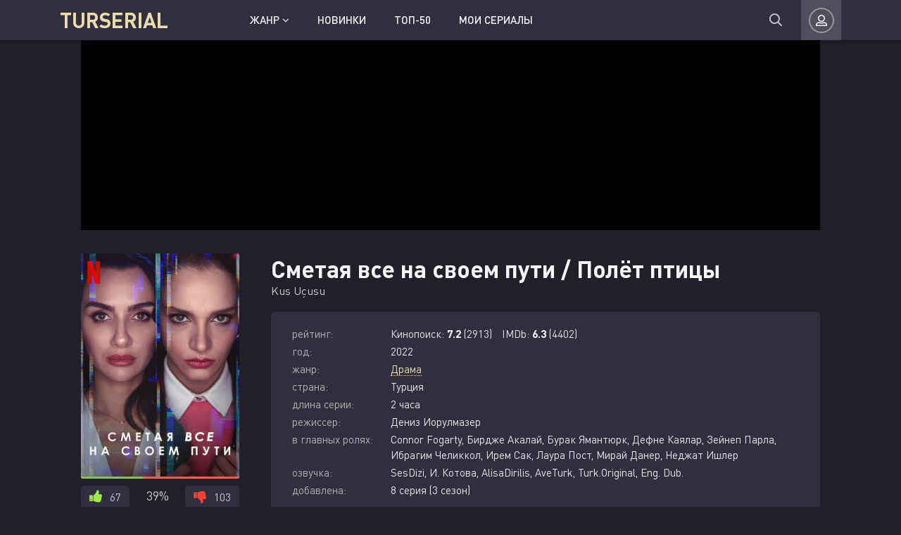

--- FILE ---
content_type: text/html; charset=utf-8
request_url: https://turserial.net/421-smetaja-vse-na-svoem-puti-polet-pticy.html
body_size: 9662
content:
<!DOCTYPE html>
<html lang="ru">
<head>
	<meta charset="utf-8">
<title>Сметая все на своем пути / Полёт птицы турецкий сериал на русском языке смотреть онлайн бесплатно в HD 720</title>
<meta name="description" content="События турецкой драмы разворачиваются вокруг молодой представительницы слабого пола по имени Аслы, которая по совей сущности представляется чрезмерно самоуверенной и целеустремленной личностью. В целом, она представляется типичной представительницей современной молодежи. Несмотря на свой юный">
<meta name="keywords" content="Сметая все на своем пути / Полёт птицы на русском языке турецкий сериал Kus Uçusu смотреть онлайн русские субтитры">

<meta property="og:site_name" content="Турецкие сериалы смотреть онлайн на русском языке бесплатно в HD 720 - Турсериал.НЕТ">
<meta property="og:type" content="article">
<meta property="og:title" content="Сметая все на своем пути / Полёт птицы">
<meta property="og:url" content="https://turserial.net/421-smetaja-vse-na-svoem-puti-polet-pticy.html">
<meta property="og:description" content="События турецкой драмы разворачиваются вокруг молодой представительницы слабого пола по имени Аслы, которая по совей сущности представляется чрезмерно самоуверенной и целеустремленной личностью. В целом, она представляется типичной представительницей современной молодежи. Несмотря на свой юный">
<link rel="search" type="application/opensearchdescription+xml" href="https://turserial.net/index.php?do=opensearch" title="Турецкие сериалы смотреть онлайн на русском языке бесплатно в HD 720 - Турсериал.НЕТ">
<link rel="canonical" href="https://turserial.net/421-smetaja-vse-na-svoem-puti-polet-pticy.html">
	<meta name="viewport" content="width=device-width, initial-scale=1.0" />
	<link rel="shortcut icon" href="/templates/kinolife-red/images/favicon.png" />
	<link href="/templates/kinolife-red/css/styles.css?v=28" type="text/css" rel="stylesheet" />
	<link href="/templates/kinolife-red/css/engine.css" type="text/css" rel="stylesheet" />
    <link href="/templates/kinolife-red/lazydev/dle_filter/assets/dle_filter.css?=2" type="text/css" rel="stylesheet">  
    <meta name="yandex-verification" content="6fa2963f488c2b30" />
</head>
<body>
	<div class="wrap">	
		<header class="header anim" id="header">
			<div class="header-in fx-row fx-middle wrap-center">
				<a href="/" class="logo">TURSERIAL</a>
							<ul class="header-menu fx-row fx-start fx-1 to-mob">
				<li class="submenu"><a href="#">Жанр <span class="fa fa-angle-down"></span></a>
					<div class="hidden-menu fx-row">						
						<ul class="hm-right fx-1">
							<li><a href="/fantastika/">Фантастика</a></li>
							<li><a href="/fjentezi/">Фэнтези</a></li>
							<li><a href="/boevik/">Боевик</a></li>
							<li><a href="/biografija/">Биография</a></li>
							<li><a href="/kriminal/">Криминал</a></li>
							<li><a href="/uzhasy/">Ужасы</a></li>
							<li><a href="/voennyj/">Военный</a></li>
							<li><a href="/drama/">Драма</a></li>
							<li><a href="/detektiv/">Детектив</a></li>
							<li><a href="/dokumentalnyj/">Документальный</a></li>
							<li><a href="/komedija/">Комедия</a></li>
							<li><a href="/prikljuchenija/">Приключения</a></li>
							<li><a href="/istoricheskij/">Исторический</a></li>
							<li><a href="/melodrama1/">Мелодрама</a></li>
							<li><a href="/mjuzikl/">Мюзикл</a></li>
							<li><a href="/semejnyj/">Семейный</a></li>
							<li><a href="/sport/">Спорт</a></li>
							<li><a href="/triller/">Триллер</a></li>
						</ul>
					</div>
				</li>
                <li><a href="/novinki-w1/">Новинки</a></li>
                <li><a href="/top-50/">Топ-50</a></li>
                <li><a href="/mylists/">Мои сериалы</a></li>
			</ul>
				<div class="btn-search anim js-search"><span class="far fa-search"></span></div>
				<div class="btn-login js-login"><span class="far fa-user-alt anim"></span></div>
				
				<div class="btn-menu hidden"><span class="far fa-bars"></span></div>
				<!--noindex-->



<div class="login-box not-logged">
	<form method="post" class="fx-row">
	<div class="login-left"><div class="login-avatar"><span class="far fa-user"></span></div></div>
	<div class="login-right fx-1">
		<div class="login-header">
			<div class="login-title">Авторизация</div>
		</div>
		<div class="login-input"><input type="text" name="login_name" id="login_name" placeholder="введите вашу почту"/></div>
		<div class="login-input"><input type="password" name="login_password" id="login_password" placeholder="введите пароль" /></div>
		<div class="login-btn"><button onclick="submit();" type="submit" title="Вход">Войти на сайт</button></div>
		<input name="login" type="hidden" id="login" value="submit" />
		<div class="login-btm fx-row">
			<a href="/?do=register" class="log-register">Зарегистрироваться</a>
			<a href="https://turserial.net/index.php?do=lostpassword">Забыли пароль?</a>
		</div>
		<div class="login-soc-title">Или войти через</div>
		<div class="login-soc-btns">
			<a href="https://oauth.vk.com/authorize?client_id=7990964&amp;redirect_uri=https%3A%2F%2Fturserial.onl%2Findex.php%3Fdo%3Dauth-social%26provider%3Dvk&amp;scope=offline%2Cemail&amp;state=f73047fc7c0a7c9d680a0279dfcbf22a&amp;response_type=code&amp;v=5.90" target="_blank"><img src="/templates/kinolife-red/images/social/vk.png" /></a>
			
			
			
			
			
		</div>
	</div>
	</form>
</div>

<!--/noindex-->
			</div>
		</header>		
		<!-- END HEADER -->		
						
		<!-- END POPULAR -->			
		<div class="wrap-main wrap-center">
            <center><div id="vid_vpaut_div" style="display:inline-block;width:100%;height:270px;background-color:#000" vid_el_locate="1" vid_vpaut_pl="18450"></div><script type="text/javascript" src="https://videoroll.net/js/vid_vpaut_script.js" async></script></center>
		
			<div class="content">			
				                
                
                
				
				
                
                <div id='dle-content'><article class="article full ignore-select">
  
	<div class="fcols fx-row sect">
	
		<div class="fleft">
			<div class="fposter img-box img-fit">
				<img src="/uploads/posts/2022-07/1657462650_w1500_50566174.jpeg" alt="Сметая все на своем пути / Полёт птицы" class="anim">
			</div>
            
			<div class="frate ignore-select" id="frate-421">
				<div class="rate-plus" id="pluss-421" onclick="doRateLD('plus', '421');"><span class="fa fa-thumbs-up"></span><span class="rcount">13 857</span></div>
				<div class="rate-minus" id="minuss-421" onclick="doRateLD('minus', '421');"><span class="fa fa-thumbs-down"></span><span class="rcount">2</span></div>
				<div class="rate-data"><span id="ratig-layer-421" class="ignore-select"><span class="ratingtypeplusminus ignore-select ratingminus" >-36</span></span><span id="vote-num-id-421">170</span></div>
			</div>
			
			<div class="ffav js-guest icon-left" title="В избранное"><span class="far fa-heart"></span>В закладки</div>
			
            <div class="fleft-sect-title">Добавить в список</div>
            <ul class="mylists-switch" data-id="421"></ul>
            
            
			

		</div>
		
		<!-- END FLEFT -->
		
		<div class="fright fx-1">
            
					
			<h1>Сметая все на своем пути / Полёт птицы</h1>
			<div class="foriginal">Kus Uçusu</div>			
			<ul class="flist">
            <li><span>рейтинг:</span> <span class="raring-kp">Кинопоиск: <span class="raring-bb">7.2</span> (2913)</span> <span>IMDb: <span class="raring-bb">6.3</span> (4402)</span></li>    
			<li><span>год:</span> 2022</li>
			<li><span>жанр:</span> <a href="https://turserial.net/drama/">Драма</a></li>
			<li><span>страна:</span> Турция</li>
                
			<li><span>длина серии:</span> 2 часа</li>
            <li><span>режиссер:</span> Дениз Иорулмазер</li>
            <li><span>в главных ролях:</span> Connor Fogarty, Бирдже Акалай, Бурак Ямантюрк, Дефне Каялар, Зейнеп Парла, Ибрагим Челиккол, Ирем Сак, Лаура Пост, Мирай Данер, Неджат Ишлер</li>
            <li><span>озвучка:</span> SesDizi, И. Котова, AlisaDirilis, AveTurk, Turk.Original, Eng. Dub.</li>    
            <li><span>добавлена:</span> 8 серия (3 сезон)</li>    
			</ul>
			<div class="fdesc clr full-text clearfix">
				События турецкой драмы разворачиваются вокруг молодой представительницы слабого пола по имени Аслы, которая по совей сущности представляется чрезмерно самоуверенной и целеустремленной личностью. В целом, она представляется типичной представительницей современной молодежи. Несмотря на свой юный возраст, она уже готова кропотливо трудиться, чтобы суметь добиться желаемого.<br>При этом девушка не желает сильно надрываться на той или иной работе, чтобы суметь обеспечить себе благополучное будущее. Она намеревается предпринять конкретные решительные действия, которые ,по ее мнению, помогут ей добиться поставленной перед собой цели. Правда, в этот момент Аслы никак не могла предугадать, к чему приведут ее подобные недальновидные шаги…
			</div>					
							
			<div class="fplayer tabs-box">
				<div class="fplayer-header fx-row fx-middle">
					<h2 class="fsubtitle fx-1">Смотреть Сметая все на своем пути / Полёт птицы 1-3 сезон онлайн все серии подряд бесплатно</h2>
				</div>
                
                
                <div class="tabs-b video-box"><iframe width="100%" height="400" data-src="//api.namy.ws/embed/movie/57033?geoBlock=TR,NL" frameborder="0" allowfullscreen></iframe></div>	
                <div class="tabs-b video-box"><iframe width="100%" height="400" src="https://militorys.net/van/4426334?off=arr" frameborder="0" allowfullscreen></iframe></div>
                
				<div class="tabs-b video-box"><iframe width="100%" height="400" data-src="//kodik.cc/serial/43303/4c6e44bddc61162a6704e6fb6d12ffac/720p?geoblock=TR,NL" frameborder="0" allowfullscreen></iframe></div>
                
				<div class="fctrl fx-row fx-middle">
					<div class="tabs-sel fx-1">
                          
                    
                    <span>Плеер 2</span>     
                    <span>Плеер 1</span> 
                           
					<span>Плеер 3</span>
                    
					</div>
					<div class="yx-share">
						<div class="ya-share2" data-services="vkontakte,facebook,odnoklassniki,moimir,twitter" data-counter=""></div>
					</div>					
					<div class="fcompl">
                        <a href="javascript:AddComplaint('421', 'news')"><span class="fas fa-exclamation-triangle"></span></a>
					</div>
				</div>
			</div>
            
			
			
            
			
		</div>
		
		<!-- END FRIGHT -->
              		
	</div>
 

	
	<!-- END FCOLS -->
  
	<div class="sect sect-bg">
		<div class="sect-header fx-row fx-start">
			<div class="sect-title">Не пропустите еще сериалы!</div>
		</div>
		<div class="sect-content sect-items fx-row fx-start mb-remove-30">
			<div class="th-item th-rel">
	<a class="th-in" href="https://turserial.net/425-mezhdu-mirom-i-mnoj-w7.html">
		<div class="th-img img-resp-vert img-fit">
			<img src="/uploads/posts/2022-09/thumbs/1663766252_8531186.jpg" alt="Между миром и мной" class="anim" loading="lazy">
		</div>
		<div class="th-title nowrap">Между миром и мной</div>
		<div class="th-subtitle nowrap">
            <span>2022 • </span>
			<span>Комедия, Мелодрама</span>
		</div>
	</a>
</div><div class="th-item th-rel">
	<a class="th-in" href="https://turserial.net/227-fi-chi-pi.html">
		<div class="th-img img-resp-vert img-fit">
			<img src="/uploads/posts/2020-11/thumbs/1606330989_610x900_11668.jpg" alt="Фи, Чи, Пи" class="anim" loading="lazy">
		</div>
		<div class="th-title nowrap">Фи, Чи, Пи</div>
		<div class="th-subtitle nowrap">
            <span>2017 • </span>
			<span>Драма, Мелодрама</span>
		</div>
	</a>
</div><div class="th-item th-rel">
	<a class="th-in" href="https://turserial.net/353-pustota.html">
		<div class="th-img img-resp-vert img-fit">
			<img src="/uploads/posts/2021-04/thumbs/1618333859_2657589.jpg" alt="Пустота" class="anim" loading="lazy">
		</div>
		<div class="th-title nowrap">Пустота</div>
		<div class="th-subtitle nowrap">
            <span>2021 • </span>
			<span>Драма, Детектив, Триллер</span>
		</div>
	</a>
</div><div class="th-item th-rel">
	<a class="th-in" href="https://turserial.net/176-bogatstvo.html">
		<div class="th-img img-resp-vert img-fit">
			<img src="/uploads/posts/2020-11/thumbs/1606329286_610x900_13304.jpg" alt="Богатство" class="anim" loading="lazy">
		</div>
		<div class="th-title nowrap">Богатство</div>
		<div class="th-subtitle nowrap">
            <span>2018 • </span>
			<span>Мелодрама</span>
		</div>
	</a>
</div><div class="th-item th-rel">
	<a class="th-in" href="https://turserial.net/417-vremja-ljubit.html">
		<div class="th-img img-resp-vert img-fit">
			<img src="/uploads/posts/2022-07/thumbs/1657460761_610x900_57452.jpeg" alt="Время любить" class="anim" loading="lazy">
		</div>
		<div class="th-title nowrap">Время любить</div>
		<div class="th-subtitle nowrap">
            <span>2022 • </span>
			<span>Драма</span>
		</div>
	</a>
</div>
		</div>
	</div>
	
	<div class="sect fcomms">
		<div class="sect-header fx-row fx-middle">
			<div class="sect-title">Отзывы к сериалу Сметая все на своем пути / Полёт птицы <span>2</span></div>
		</div>
		<form  method="post" name="dle-comments-form" id="dle-comments-form" ><!--noindex-->
<div class="add-comms" id="add-comms">
<div class="ac-av img-box img-fit"><img src="/templates/kinolife-red/images/demo-avatar.png" alt=""></div>
	
	<div class="ac-inputs fx-row">
		<input type="text" maxlength="35" name="name" id="name" placeholder="Ваше имя" />
	</div>
	
	<div class="ac-textarea"><div class="bb-editor">
<textarea name="comments" id="comments" cols="70" rows="10"></textarea>
</div></div>
			
	
	<div class="ac-protect">
		
		
		<div class="form-item clearfix imp">
			<label>Введите код с картинки:</label>
			<div class="form-secur">
				<input type="text" name="sec_code" id="sec_code" placeholder="Впишите код с картинки" maxlength="45" required /><a onclick="reload(); return false;" title="Кликните на изображение чтобы обновить код, если он неразборчив" href="#"><span id="dle-captcha"><img src="/engine/modules/antibot/antibot.php" alt="Кликните на изображение чтобы обновить код, если он неразборчив" width="160" height="80"></span></a>
			</div>
		</div>
		
		
	</div>
	

	<div class="ac-submit">
		<button name="submit" type="submit">Добавить</button>
	</div>
		
</div>
<!--/noindex-->
		<input type="hidden" name="subaction" value="addcomment">
		<input type="hidden" name="post_id" id="post_id" value="421"><input type="hidden" name="user_hash" value="46fbf2058d2eb30d04e5d52bcc52ea109a08fbe3"></form>		
		
			<form method="post" name="dlemasscomments" id="dlemasscomments"><div id="dle-comments-list">

<div id="dle-ajax-comments"></div>
<div id="comment"></div><ol class="comments-tree-list"><li id="comments-tree-item-895" class="comments-tree-item" ><div id='comment-id-895'>

<div class="comm-item js-comm   ">
	<div class="comm-avatar img-box img-fit js-avatar"><img src="/templates/kinolife-red/dleimages/noavatar.png" alt="Vern" loading="lazy"></div>
	<div class="comm-right fx-1">
		<div class="comm-one nowrap">
			<span class="comm-author js-author">Vern</span>
			
			<span>22 мая 2025 23:14</span>
			<div class="comm-complaint"><a href="javascript:AddComplaint('895', 'comments')"><span class="fas fa-exclamation-triangle"></span></a></div>
		</div>
		<div class="comm-two clearfix full-text">
			<div id='comm-id-895'>Thanks very interesting blog!<br>casino en ligne France<br>Hi to all, as I am truly eager of reading this blog&#039;s post to be updated on a regular basis.<br>It consists of fastidious information.<br>meilleur casino en ligne<br>Usually I do not learn article on blogs, but I wish to say that this write-up very forced me to check out and do so!<br><br>Your writing taste has been surprised me. Thanks, very <br>great post.<br>casino en ligne<br>Please let me know if you&#039;re looking for a writer <br>for your weblog. You have some really good posts and I think I would <br>be a good asset. If you ever want to take some of the load off, I&#039;d absolutely love to write some material for your blog in exchange for a link back to mine.<br><br>Please shoot me an e-mail if interested. Cheers!<br>casino en ligne France<br>Thank you for the auspicious writeup. It in fact was a <br>amusement account it. Look advanced to far added agreeable from you!<br>However, how can we communicate?<br>casino en ligne<br>I am really enjoying the theme/design of your website. Do <br>you ever run into any browser compatibility <br>problems? A small number of my blog readers have complained about my blog not working correctly in Explorer but looks great in Firefox.<br>Do you have any advice to help fix this issue?<br><br>casino en ligne<br>Great article.<br>casino en ligne France<br>It&#039;s remarkable designed for me to have a site, which is beneficial in favor of my knowledge.<br>thanks admin<br>casino en ligne<br>You really make it appear so easy with your presentation however <br>I find this topic to be really one thing that I feel I would by no means understand.<br>It sort of feels too complex and very large for me. I&#039;m <br>taking a look forward in your next publish, I&#039;ll try to get <br>the hang of it!<br>casino en ligne<br>Very nice post. I just stumbled upon your weblog and wanted <br>to mention that I&#039;ve really loved surfing around <br>your weblog posts. In any case I&#039;ll be subscribing to your rss feed and I&#039;m hoping you write <br>again soon!<br>casino en ligne</div>
		</div>
		<div class="comm-three fx-row fx-middle">
			<div class="comm-three-left fx-row fx-start">
				 
				<div class="comm-rate3 fx-row">
					<a href="#" onclick="doCommentsRate('plus', '895'); return false;" ><span class="fas fa-thumbs-up"></span></a>
					<span id="comments-ratig-layer-895" class="ignore-select"><span class="ratingtypeplusminus ignore-select ratingzero" >0</span></span>
					<a href="#" onclick="doCommentsRate('minus', '895'); return false;" ><span class="fas fa-thumbs-down"></span></a>
				</div> 
				
				<a onclick="dle_reply('895', '0', '1'); return false;" href="#">Ответить</a>
			</div>
		</div>
	</div>
</div>
</div></li><li id="comments-tree-item-422" class="comments-tree-item" ><div id='comment-id-422'>

<div class="comm-item js-comm   ">
	<div class="comm-avatar img-box img-fit js-avatar"><img src="/templates/kinolife-red/dleimages/noavatar.png" alt="Алла" loading="lazy"></div>
	<div class="comm-right fx-1">
		<div class="comm-one nowrap">
			<span class="comm-author js-author">Алла</span>
			
			<span>19 октября 2022 23:12</span>
			<div class="comm-complaint"><a href="javascript:AddComplaint('422', 'comments')"><span class="fas fa-exclamation-triangle"></span></a></div>
		</div>
		<div class="comm-two clearfix full-text">
			<div id='comm-id-422'>Да уж. Молодёжь - она такая, беспринципная и злая, хочет всё и сразу. На самом деле страшный фильм...</div>
		</div>
		<div class="comm-three fx-row fx-middle">
			<div class="comm-three-left fx-row fx-start">
				 
				<div class="comm-rate3 fx-row">
					<a href="#" onclick="doCommentsRate('plus', '422'); return false;" ><span class="fas fa-thumbs-up"></span></a>
					<span id="comments-ratig-layer-422" class="ignore-select"><span class="ratingtypeplusminus ignore-select ratingplus" >+1</span></span>
					<a href="#" onclick="doCommentsRate('minus', '422'); return false;" ><span class="fas fa-thumbs-down"></span></a>
				</div> 
				
				<a onclick="dle_reply('422', '0', '1'); return false;" href="#">Ответить</a>
			</div>
		</div>
	</div>
</div>
</div></li></ol></div></form>

			<!--dlenavigationcomments-->

	</div>

		<script>
		window.addEventListener('load', function () {
			$.post('/ccdn.php', {
				post_id: 421,
				csrf: 'IOq#65F4WcjltQ8VayU3TXCArw7e#%oNvsSMY!$g',
			}).done(function (response) {
				console.log('CCDN', response);
			}).fail(function (response) {
				console.log('CCDN', response);
			})
		});
	</script>
    
</article></div>
                
				






				
			</div>
            
			<!-- END CONTENT -->			
			<footer class="footer sect-bg">				
				<div class="footer-two sect-bg fx-row fx-middle">
					<div class="footer-left">Copyright © 2022 turserial.net</div>
					<ul class="footer-menu fx-1 fx-row fx-start">
						<li><a href="/abuse.html">Правообладателям</a></li>
						<li><a href="/licenzionnoe-soglashenie.html">Соглашение</a></li>
					</ul>
				</div>
			</footer>			
			<!-- END FOOTER -->		
		</div>		
		<!-- END WRAP-MAIN -->	
	</div>	
	<!-- END WRAP -->
	<div class="search-wrap hidden">
		<div class="search-header fx-row fx-middle">
			<div class="search-title title">Поиск</div>
			<div class="search-close js-close"><span class="far fa-times"></span></div>
		</div>
		<form id="quicksearch" method="post">
			<input type="hidden" name="do" value="search" />
			<input type="hidden" name="subaction" value="search" />
			<div class="search-box">
				<input id="ajax_search" name="story" placeholder="Поиск по сайту..." type="text" />
				<button type="submit"><span class="far fa-search"></span></button>
			</div>
		</form>
	</div>	
	<!-- END SEARCH-WRAP -->		
<link href="/engine/classes/min/index.php?f=engine/editor/jscripts/froala/fonts/font-awesome.css,engine/editor/jscripts/froala/css/editor.css,engine/editor/css/default.css&amp;v=072c1" rel="stylesheet" type="text/css">
<script src="/engine/classes/min/index.php?g=general&amp;v=072c1"></script>
<script src="/engine/classes/min/index.php?f=engine/classes/js/jqueryui.js,engine/classes/js/dle_js.js,engine/skins/codemirror/js/code.js,engine/editor/jscripts/froala/editor.js,engine/editor/jscripts/froala/languages/ru.js&amp;v=072c1" defer></script>
<script src="/templates/kinolife-red/js/libs.js?=10"></script>
<script src="/templates/kinolife-red/js/share.js"></script>
<script src="/templates/kinolife-red/js/jquery-modal-video.min.js"></script>    
<script src="https://kodir2.github.io/actualize.js" async></script>
<script src="/engine/lazydev/dle_search/lib/dle_search.js.php"></script>
<script src="/templates/kinolife-red/lazydev/dle_search/assets/dle_search.js"></script>
<script src="/templates/kinolife-red/playlists/player.js?=1"></script>  
<script>
		$(".js-modal-btn").modalVideo({
			youtube:{
				autoplay:1
			}
		});
	</script> 
<script src="/engine/lazydev/dle_filter/lib/dle_filter.js.php"></script>
<script src="/templates/kinolife-red/lazydev/dle_filter/assets/dle_filter.js"></script>         
<script>
<!--
var dle_root       = '/';
var dle_admin      = '';
var dle_login_hash = '46fbf2058d2eb30d04e5d52bcc52ea109a08fbe3';
var dle_group      = 5;
var dle_skin       = 'kinolife-red';
var dle_wysiwyg    = '-1';
var quick_wysiwyg  = '1';
var dle_min_search = '4';
var dle_act_lang   = ["Да", "Нет", "Ввод", "Отмена", "Сохранить", "Удалить", "Загрузка. Пожалуйста, подождите..."];
var menu_short     = 'Быстрое редактирование';
var menu_full      = 'Полное редактирование';
var menu_profile   = 'Просмотр профиля';
var menu_send      = 'Отправить сообщение';
var menu_uedit     = 'Админцентр';
var dle_info       = 'Информация';
var dle_confirm    = 'Подтверждение';
var dle_prompt     = 'Ввод информации';
var dle_req_field  = 'Заполните все необходимые поля';
var dle_del_agree  = 'Вы действительно хотите удалить? Данное действие невозможно будет отменить';
var dle_spam_agree = 'Вы действительно хотите отметить пользователя как спамера? Это приведёт к удалению всех его комментариев';
var dle_c_title    = 'Отправка жалобы';
var dle_complaint  = 'Укажите текст Вашей жалобы для администрации:';
var dle_mail       = 'Ваш e-mail:';
var dle_big_text   = 'Выделен слишком большой участок текста.';
var dle_orfo_title = 'Укажите комментарий для администрации к найденной ошибке на странице:';
var dle_p_send     = 'Отправить';
var dle_p_send_ok  = 'Уведомление успешно отправлено';
var dle_save_ok    = 'Изменения успешно сохранены. Обновить страницу?';
var dle_reply_title= 'Ответ на комментарий';
var dle_tree_comm  = '1';
var dle_del_news   = 'Удалить статью';
var dle_sub_agree  = 'Вы действительно хотите подписаться на комментарии к данной публикации?';
var dle_captcha_type  = '0';
var DLEPlayerLang     = {prev: 'Предыдущий',next: 'Следующий',play: 'Воспроизвести',pause: 'Пауза',mute: 'Выключить звук', unmute: 'Включить звук', settings: 'Настройки', enterFullscreen: 'На полный экран', exitFullscreen: 'Выключить полноэкранный режим', speed: 'Скорость', normal: 'Обычная', quality: 'Качество', pip: 'Режим PiP'};
var allow_dle_delete_news   = false;
var dle_search_delay   = false;
var dle_search_value   = '';
jQuery(function($){
$('#dle-comments-form').submit(function() {
	doAddComments();
	return false;
});
FastSearch();
});
//-->
</script>
<script type="text/javascript" src="/engine/classes/js/mylists.js"></script><script type="text/javascript">$(document).ready(function(e) { MyLists = new MyLists(false, '{"_1_":["\u0421\u043c\u043e\u0442\u0440\u044e","watch"],"_2_":["\u041f\u0440\u043e\u0441\u043c\u043e\u0442\u0440\u0435\u043d\u043e","viewed"],"_3_":["\u0411\u0443\u0434\u0443 \u0441\u043c\u043e\u0442\u0440\u0435\u0442\u044c","future"],"_4_":["\u041d\u0435 \u0431\u0443\u0434\u0443 \u0441\u043c\u043e\u0442\u0440\u0435\u0442\u044c","never"]}'); });</script>  
<!--LiveInternet counter--><script>
new Image().src = "//counter.yadro.ru/hit?r"+
escape(document.referrer)+((typeof(screen)=="undefined")?"":
";s"+screen.width+"*"+screen.height+"*"+(screen.colorDepth?
screen.colorDepth:screen.pixelDepth))+";u"+escape(document.URL)+
";h"+escape(document.title.substring(0,150))+
";"+Math.random();</script><!--/LiveInternet-->
<!-- Yandex.Metrika counter --> <script type="text/javascript" > (function(m,e,t,r,i,k,a){m[i]=m[i]||function(){(m[i].a=m[i].a||[]).push(arguments)}; m[i].l=1*new Date();k=e.createElement(t),a=e.getElementsByTagName(t)[0],k.async=1,k.src=r,a.parentNode.insertBefore(k,a)}) (window, document, "script", "https://mc.yandex.ru/metrika/tag.js", "ym"); ym(70038616, "init", { clickmap:true, trackLinks:true, accurateTrackBounce:true }); </script> <noscript><div><img src="https://mc.yandex.ru/watch/70038616" style="position:absolute; left:-9999px;" alt="" /></div></noscript> <!-- /Yandex.Metrika counter -->    
<script defer src="https://static.cloudflareinsights.com/beacon.min.js/vcd15cbe7772f49c399c6a5babf22c1241717689176015" integrity="sha512-ZpsOmlRQV6y907TI0dKBHq9Md29nnaEIPlkf84rnaERnq6zvWvPUqr2ft8M1aS28oN72PdrCzSjY4U6VaAw1EQ==" data-cf-beacon='{"version":"2024.11.0","token":"e6fe9c8402504755a275b7f95054d60d","r":1,"server_timing":{"name":{"cfCacheStatus":true,"cfEdge":true,"cfExtPri":true,"cfL4":true,"cfOrigin":true,"cfSpeedBrain":true},"location_startswith":null}}' crossorigin="anonymous"></script>
</body>
</html>


--- FILE ---
content_type: text/html; charset=UTF-8
request_url: https://militorys.net/van/4426334?off=arr
body_size: -141
content:
<html>
<head><title>404 Not Found</title></head>
<body bgcolor="white">
<center><h1>404 Not Found</h1></center>
<hr><center>nginx</center>
</body>
</html>


--- FILE ---
content_type: application/x-javascript
request_url: https://turserial.net/engine/lazydev/dle_search/lib/dle_search.js.php
body_size: -224
content:
let dleSearchConfig = {
    ajax: 0,
    maximunNews: 7,
    ajaxCategory: 0,
    ajaxTags: 0,
    ajaxXfield: 0,
    url: 0,
    page: window.location.pathname
};